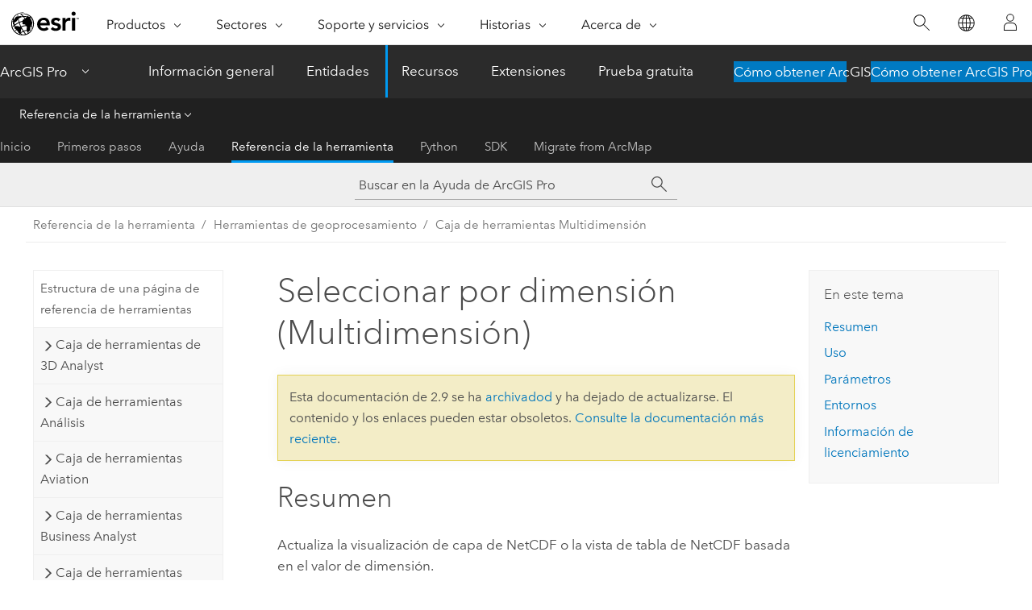

--- FILE ---
content_type: text/html; charset=UTF-8
request_url: https://pro.arcgis.com/es/pro-app/2.9/tool-reference/multidimension/select-by-dimension.htm
body_size: 25279
content:


<!DOCTYPE html>
<!--[if lt IE 7]>  <html class="ie lt-ie9 lt-ie8 lt-ie7 ie6" dir="ltr"> <![endif]-->
<!--[if IE 7]>     <html class="ie lt-ie9 lt-ie8 ie7" dir="ltr"> <![endif]-->
<!--[if IE 8]>     <html class="ie lt-ie9 ie8" dir="ltr"> <![endif]-->
<!--[if IE 9]>     <html class="ie ie9" dir="ltr"> <![endif]-->
<!--[if !IE]><!--> <html dir="ltr" lang="es"> <!--<![endif]-->
<head>
<meta name="Slurp" content="noindex,nofollow">
<meta name="facebot" content="noindex,nofollow">
<meta name="DuckDuckBot" content="noindex,nofollow">
<meta name="Baiduspider" content="noindex,nofollow">
<meta name="Bingbot" content="noindex,nofollow">
<meta name="Googlebot" content="noindex,nofollow">
<meta name="Applebot" content="noindex,nofollow">
<link rel="canonical" href="https://pro.arcgis.com/es/pro-app/latest/tool-reference/multidimension/select-by-dimension.htm">
    <meta charset="utf-8">
    <title>Seleccionar por dimensión (Multidimensión)&mdash;ArcGIS Pro | Documentación</title>
    <meta content="IE=edge,chrome=1" http-equiv="X-UA-Compatible">

    <script>
      var appOverviewURL = "/content/esri-sites/en-us/arcgis/products/arcgis-pro/overview";
    </script>

    <script>
      var docConfig = {
        locale: 'es'
        ,localedir: 'es'
        ,langSelector: ''
        
        ,relativeUrl: false
        

        ,searchformUrl: '/search/'
        ,tertiaryNavIndex: '3'

        
      };
    </script>
	 


    
    <!--[if lt IE 9]>
      <script src="/cdn/js/libs/html5shiv.js" type="text/javascript"></script>
      <script src="/cdn/js/libs/selectivizr-min.js" type="text/javascript"></script>
      <script src="/cdn/js/libs/json2.js" type="text/javascript"></script>
      <script src="/cdn/js/libs/html5shiv-printshiv.js" type="text/javascript" >

    <![endif]-->

     <!--[if lt IE 11]>
    <script>
      $$(document).ready(function(){
        $$(".hideOnIE").hide();
      });
    </script>
    <![endif]-->
	<meta name="viewport" content="width=device-width, user-scalable=no">
	<link href="/assets/img/favicon.ico" rel="shortcut icon" >
	<link href="/assets/css/screen.css" media="screen" rel="stylesheet" type="text/css" />
	<link href="/cdn/calcite/css/documentation.css" media="screen" rel="stylesheet" type="text/css" />
	<link href="/assets/css/print.css" media="print" type="text/css" rel="stylesheet" />

	<!--
	<link href="/assets/css/screen_l10n.css" media="screen" rel="stylesheet" type="text/css" />
	<link href="/assets/css/documentation/base_l10n.css" media="screen" rel="stylesheet" type="text/css" />
	<link href="/assets/css/print_l10n.css" media="print" type="text/css" rel="stylesheet" />
	-->
	<script src="/cdn/js/libs/latest/jquery.latest.min.js" type="text/javascript"></script>
    <script src="/cdn/js/libs/latest/jquery-migrate-latest.min.js" type="text/javascript"></script>
	<script src="/cdn/js/libs/jquery.cookie.js" type="text/javascript"></script>
	<link href="/cdn/css/colorbox.css" media="screen" rel="stylesheet" type="text/css" />
	<link href="/cdn/css/colorbox_l10n.css" media="screen" rel="stylesheet" type="text/css" />
	<script src="/cdn/js/libs/jquery.colorbox-min.js" type="text/javascript"></script>
	<script src="/assets/js/video-init.js" type="text/javascript"></script>
	<script src="/assets/js/sitecfg.js" type="text/javascript"></script>
	
		<script src="/assets/js/signIn.js" type="text/javascript"></script>
	

	<!--- Language Picker -->
	<script src="/assets/js/locale/l10NStrings.js" type="text/javascript"></script>
	
		<script src="/assets/js/locale/langSelector.js" type="text/javascript"></script>
	

	<script src="/assets/js/calcite-web.js" type="text/javascript"></script>



  <!--- search MD -->
    <META name="description" content="Herramienta de geoprocesamiento de ArcGIS que actualiza el netCDF, el mosaico multidimensional o la visualización de la capa del servicio de imágenes o la vista de tabla netCDF en función del valor de la dimensión."><META name="last-modified" content="2021-11-19"><META name="product" content="arcgis-pro"><META name="version" content="pro2.9"><META name="search-collection" content="help"><META name="search-category" content="help-general"><META name="subject" content="GEODATA"><META name="sub_category" content="ArcGIS Pro"><META name="content_type" content="Tool Reference"><META name="subject_label" content="GEODATOS"><META name="sub_category_label" content="ArcGIS Pro"><META name="content_type_label" content="Referencia de herramienta"><META name="content-language" content="es">
    <!--- search MD -->
      
    <!-- Add in Global Nav -->
    <link rel="stylesheet" href="//webapps-cdn.esri.com/CDN/components/global-nav/css/gn.css" />
    <!--<script src="//webapps-cdn.esri.com/CDN/components/global-nav/test_data.js"></script>-->
    <script src="//webapps-cdn.esri.com/CDN/components/global-nav/js/gn.js"></script>
    <!-- End Add in Global Nav -->

</head>

<!--
      pub: GUID-3C1DDD3A-1EBC-4192-8000-D7FCA1F6B21A=32
      tpc: GUID-798CACB0-C2F9-4E26-A83E-6E097E41408C=12
      -->


<!-- variable declaration, if any -->

<body class="claro es pro esrilocalnav">
  <!-- Secondary nav -->
  <script>
     insertCss(_esriAEMHost+"/etc.clientlibs/esri-sites/components/content/local-navigation/clientlibs.css")
     insertElem("div", "local-navigation", '<nav id="second-nav" navtype="existingNavigation" domain="'+_esriAEMHost+'" path="'+appOverviewURL+'"></nav>' )
  </script>

  
<!-- End of drawer -->

  
  <div class="wrapper">
      <!--googleoff: all-->


      <div id="skip-to-content">
        <!--googleoff: all-->
        <div class="search">
        <div class="esri-search-box">
          <div class="search-component">
            <form id="helpSearchForm">
              <input class="esri-search-textfield leader" name="q" placeholder="Buscar en la Ayuda de ArcGIS Pro" autocapitalize="off" autocomplete="off" autocorrect="off" spellcheck="false" aria-label="Buscar en la Ayuda de ArcGIS Pro">
  <input type="hidden" name="collection" value="help" />
  <input type="hidden" name="product" value="arcgis-pro" />
  <input type="hidden" name="version" value="pro2.9" />
  <input type="hidden" name="language" value="es" />
  <button class="esri-search-button-submit" type="submit" aria-label="Buscar"></button>
            </form>
          </div>
        </div>
      </div>
        <!--googleon: all-->
       
        <!-- content goes here -->
        <div class="grid-container ">
          

            
              
  <!--BREADCRUMB-BEG--><div id="bigmac" class="sticky-breadcrumbs trailer-2" data-spy="affix" data-offset-top="180"> </div><!--BREADCRUMB-END-->
  <!--googleoff: all-->
    <div class="column-5 tablet-column-12 trailer-2 ">
      <aside class="js-accordion accordion reference-index" aria-live="polite" role="tablist">
        <div></div>
      </aside>

      <div class="js-sticky scroll-show tablet-hide leader-1 back-to-top" data-top="0" style="top: 0px;">
        <a href="#" class="btn btn-fill btn-clear">Volver al principio</a>
      </div>
    </div>
  <!--googleon: all-->
  
            
            
            
	
		<div class="column-13  pre-1 content-section">
	
		<header class="trailer-1"><h1>Seleccionar por dimensión (Multidimensión)</h1></header>

		 
	<!--googleoff: all-->
	
		
				<aside id="main-toc-small" class="js-accordion accordion tablet-show trailer-1">
			      <div class="accordion-section">
			        <h4 class="accordion-title">En este tema</h4>
			        <div class="accordion-content list-plain">
			          <ol class="list-plain pre-0 trailer-0"><li><a href="#S_GUID-41CBA72D-CF81-4134-A5F3-B67FB000D34B">Resumen</a></li><li><a href="#ESRI_USAGES_954A1D84F83647BDA327E7FD869BDEAF">Uso</a></li><li><a href="#GUID-8794FCBA-22BD-4718-B967-2E40B27AFB52">Parámetros</a></li><li><a href="#GUID-5F4A5416-4920-4B8C-9637-F854D1588B26">Entornos</a></li><li><a href="#L_">Información de licenciamiento</a></li></ol>
			        </div>
			      </div>
			     </aside>
		
    
   <!--googleon: all-->


		<main>
			
	
    	
    


			
<div class="section1 summary padded-anchor" id="S_GUID-41CBA72D-CF81-4134-A5F3-B67FB000D34B" purpose="summary"><h2>Resumen</h2><p id="GUID-41CBA72D-CF81-4134-A5F3-B67FB000D34B">Actualiza la visualización de capa de NetCDF o la vista de tabla de NetCDF basada en el valor de dimensión.</p></div><div class="section1 gptoolusages padded-anchor" id="ESRI_USAGES_954A1D84F83647BDA327E7FD869BDEAF" purpose="gptoolusages"><h2>Uso</h2><ul purpose="gptoolusages"><li purpose="gptoolusage" esri_qref="yes" id="GUID-0E7A63E0-8BA2-41CE-AE5F-FF209BB55A1E"><p id="GUID-1FA4C586-59F8-4C82-BC8D-E24E5A3D80BC">La entrada de esta herramienta puede ser una capa ráster netCDF, una capa de entidades netCDF, una vista de tabla netCDF, una capa de mosaico o un servicio de imágenes. Si la entrada es una capa de mosaico o una capa de servicio de imágenes, debe tener adjunta la información multidimensional.</p><p id="GUID-B4451A12-6095-4170-96B1-FEA234FDA677">Las entradas para esta herramienta se pueden crear utilizando las herramientas <span purpose="gptoolref"><a class="xref xref" href="/es/pro-app/2.9/tool-reference/multidimension/make-netcdf-feature-layer.htm">Crear capa de entidades NetCDF</a></span>, <span purpose="gptoolref"><a class="xref xref" href="/es/pro-app/2.9/tool-reference/multidimension/make-netcdf-raster-layer.htm">Crear capa ráster NetCDF</a></span>, <span purpose="gptoolref"><a class="xref xref" esrisubtype="extrel" hrefpfx="/es/pro-app/2.9/tool-reference" href="/es/pro-app/2.9/tool-reference/data-management/make-mosaic-layer.htm">Crear capa de mosaico</a></span>, <span purpose="gptoolref"><a class="xref xref" esrisubtype="extrel" hrefpfx="/es/pro-app/2.9/tool-reference" href="/es/pro-app/2.9/tool-reference/data-management/make-image-server-layer.htm">Crear capa de servidor de imágenes</a></span> o <span purpose="gptoolref"><a class="xref xref" href="/es/pro-app/2.9/tool-reference/multidimension/make-netcdf-table-view.htm">Crear vista de tabla NetCDF</a></span>.</p></li><li purpose="gptoolusage" esri_qref="yes" id="GUID-F8596565-46C2-4DC5-A154-6F887AC7F3B2"><p id="GUID-434B9DF9-7285-4AFF-8202-4101E8944C56">Si no se especifica una dimensión, su valor se establece en el primer valor. El primer valor se considera el predeterminado.</p></li><li purpose="gptoolusage" id="GUID-38833731-3AA3-4D3B-8A80-85816CB47B1C" esri_qref="no"><p id="GUID-D4A3521F-9CAF-4EC1-9F4B-FA3756D4FC19">En el caso de capas netCDF, las variables de coordenadas auxiliares no se muestran en la lista desplegable de parámetros <span class="uicontrol">Valores de dimensión</span> y no se pueden establecer como valor de este parámetro en un script.</p></li><li purpose="gptoolusage" id="GUID-204A84CA-94B9-4FC2-888A-4EA59965F4A6" esri_qref="no"><p id="GUID-92D00815-7297-46B2-BF45-DC66F605203D">La opción <span class="ph"><span class="uicontrol">por índice</span></span> asigna el valor de entrada a la posición o índice de un valor de dimensión. El índice es basado en 0, es decir, la posición empieza en 0.</p></li><li purpose="gptoolusage" id="GUID-DD121A0F-E23F-4D29-B1F5-72497266DA26" esri_qref="no"><p id="GUID-EB315CE2-851F-4E86-A90B-73E56CEDED79">Esta herramienta actualiza la entrada. En el Generador de modelos, aparece una variable de salida que puede encadenar la entrada actualizada como entrada a otra herramienta en el modelo, pero la herramienta no genera una nueva salida.</p></li></ul></div><div class="section1 gpsyntax padded-anchor modifier-class trailer-2 js-tab-group" id="GUID-8794FCBA-22BD-4718-B967-2E40B27AFB52" purpose="gptoolsyntax"><h2>Parámetros</h2><nav class="tab-nav"><a class="tab-title is-active js-tab gptab" val="dialog">Cuadro de diálogo</a><a class="tab-title js-tab gptab" val="python">Python</a></nav><section class="tab-contents"><article class="tab-section js-tab-section is-active"><p><table class="gptoolparamtbl"><thead><tr><td class="th_p">Etiqueta</td><td class="th_e">Explicación</td><td class="th_d">Tipo de datos</td></tr></thead><tr purpose="gptoolparamdialog" id="GUID-D178099A-6CB9-4C90-A12A-63E84FE08EA8" paramname="in_layer_or_table" expression="in_layer_or_table"><td class="gptoolparamname"><div class="">Capa o tabla de entrada</div></td><td purpose="gptoolparamdesc"><p id="GUID-FDF0A479-64CE-4428-BA46-7703B30B76AB">Capa ráster de netCDF de entrada, capa de entidades de netCDF, vista de tabla de netCDF o capa de mosaico. Si la entrada es una capa de mosaico, esta debe ser multidimensional.</p></td><td purpose="gptoolparamtype">Raster Layer; Feature Layer; Table View; Mosaic Layer</td></tr><tr purpose="gptoolparamdialog" id="GUID-03CA565C-D123-447D-86EC-1A5830DF64DD" paramname="dimension_values" expression="[[dimension, {value}],...]" expressionhint="[[dimension, {value}],...]"><td class="gptoolparamname"><div class="">Valores de dimensión</div><div class="paramhint">(Opcional)</div></td><td purpose="gptoolparamdesc"><p id="GUID-6D93133E-986F-4492-A3A6-302E95C5373C">Conjunto de pares dimension y valor utilizados para especificar un sector de una variable multidimensional.</p>
<ul purpose="ul" id="UL_61784A3AC35D4C7D88A2D434B5158820"><li purpose="li" id="GUID-C002CF7D-A2E8-4FA7-8054-A45FD0371CCA"><span class="uicontrol">Dimensión</span>: Dimensión de netCDF.</li><li purpose="li" id="GUID-2EFB706F-A51C-49D9-9E4C-140498911820"><span class="uicontrol">Valor</span>: un valor de dimensión que especifica una división de una variable multidimensional.</li></ul></td><td purpose="gptoolparamtype">Value Table</td></tr><tr purpose="gptoolparamdialog" id="GUID-7C8851A7-F662-47D2-B672-6A40F551F0D0" paramname="value_selection_method" expression="value_selection_method"><td class="gptoolparamname"><div class="">Método de valor de selección</div><div class="paramhint">(Opcional)</div></td><td purpose="gptoolparamdesc"><p id="GUID-D091E9C8-6A37-471A-85D4-6904BDA4DDD9">Especifica el método de selección del valor de dimensión que se utilizará.</p><div class="enums" purpose="enums"><ul purpose="gptooldialogParamDesc"><li><span>Por valor</span>—<span>El valor de entrada es el valor real de la dimensión.</span></li><li><span>Por índice</span>—<span>El valor de entrada es la posición o índice de un valor de dimensión. El índice tiene base 0, es decir, la posición empieza en 0.</span></li></ul></div></td><td purpose="gptoolparamtype">String</td></tr></table><div class="section3 gpderivedval padded-anchor" id="ESRI_DERIVEDOUTPUTS_64B5BC6AB1DF4118B1E1FCBF189676F4" purpose="gptoolderivedval"><h3>Salida derivada</h3><table class="gptoolderivedvaltbl" id="ESRI_DERIVEDOUTPUTS_64B5BC6AB1DF4118B1E1FCBF189676F4"><thead><tr><td class="th_p">Etiqueta</td><td class="th_e">Explicación</td><td class="th_d">Tipo de datos</td></tr></thead><tr><td>Capa o tabla actualizada</td><td><span purpose="dialog"><p id="GUID-6DF48407-9DF9-4762-96ED-64318C7D1011">La entrada actualizada.</p></span></td><td purpose="gptoolderivedvaltype">Capa ráster; Capa de entidades; Vista de tabla</td></tr></table></div></p></article><article class="tab-section js-tab-section"><p><pre class="gpexpression padded-anchor" purpose="gptoolexpression">arcpy.md.SelectByDimension(in_layer_or_table, {dimension_values}, {value_selection_method})</pre><table class="gptoolparamtbl"><thead><tr><td class="th_p">Nombre</td><td class="th_e">Explicación</td><td class="th_d">Tipo de datos</td></tr></thead><tr purpose="gptoolparam" id="GUID-D178099A-6CB9-4C90-A12A-63E84FE08EA8" paramname="in_layer_or_table" expression="in_layer_or_table"><td class="gptoolparamname"><div class="">in_layer_or_table</div></td><td purpose="gptoolparamdesc"><p id="GUID-FDF0A479-64CE-4428-BA46-7703B30B76AB">Capa ráster de netCDF de entrada, capa de entidades de netCDF, vista de tabla de netCDF o capa de mosaico. Si la entrada es una capa de mosaico, esta debe ser multidimensional.</p></td><td purpose="gptoolparamtype">Raster Layer; Feature Layer; Table View; Mosaic Layer</td></tr><tr purpose="gptoolparam" id="GUID-03CA565C-D123-447D-86EC-1A5830DF64DD" paramname="dimension_values" expression="[[dimension, {value}],...]" expressionhint="[[dimension, {value}],...]"><td class="gptoolparamname"><div class="">dimension_values</div><div class="expressionhint" purpose="expressionhint">[[dimension, {value}],...]</div><div class="paramhint">(Opcional)</div></td><td purpose="gptoolparamdesc"><p id="GUID-6D93133E-986F-4492-A3A6-302E95C5373C">Conjunto de pares dimension y valor utilizados para especificar un sector de una variable multidimensional.</p>
<ul purpose="ul" id="UL_466EAE27DBC64496AF99E6B721562086"><li purpose="li" id="GUID-FEAFA7C1-94CF-448B-A5D8-E6EC8671EAA8"><span class="usertext">dimension</span>: dimensión de netCDF.</li><li purpose="li" id="GUID-AC422161-AAA1-4F98-9BD8-4CDDC360CF4A"><span class="usertext">{value}</span>: un valor de dimensión que especifica una división de una variable multidimensional.</li></ul></td><td purpose="gptoolparamtype">Value Table</td></tr><tr purpose="gptoolparam" id="GUID-7C8851A7-F662-47D2-B672-6A40F551F0D0" paramname="value_selection_method" expression="value_selection_method"><td class="gptoolparamname"><div class="">value_selection_method</div><div class="paramhint">(Opcional)</div></td><td purpose="gptoolparamdesc"><p id="GUID-D091E9C8-6A37-471A-85D4-6904BDA4DDD9">Especifica el método de selección del valor de dimensión que se utilizará.</p><div class="enums" purpose="enums"><ul purpose="enums"><esri_enumhead cid="idLwe"><esri_enumvaluehd cid="htL1Z"></esri_enumvaluehd><esri_enumdeschd cid="1ULghe"></esri_enumdeschd></esri_enumhead><li purpose="enumrow"><span purpose="enumval">BY_VALUE</span>—<span purpose="enumdesc">El valor de entrada es el valor real de la dimensión.</span></li><li purpose="enumrow"><span purpose="enumval">BY_INDEX</span>—<span purpose="enumdesc">El valor de entrada es la posición o índice de un valor de dimensión. El índice tiene base 0, es decir, la posición empieza en 0.</span></li></ul></div>
</td><td purpose="gptoolparamtype">String</td></tr></table><div class="section3 gpderivedval padded-anchor" id="ESRI_DERIVEDOUTPUTS_64B5BC6AB1DF4118B1E1FCBF189676F4" purpose="gptoolderivedval"><h3>Salida derivada</h3><table class="gptoolderivedvaltbl" id="ESRI_DERIVEDOUTPUTS_64B5BC6AB1DF4118B1E1FCBF189676F4"><thead><tr><td class="th_p">Nombre</td><td class="th_e">Explicación</td><td class="th_d">Tipo de datos</td></tr></thead><tr><td>output_layer_or_table</td><td><span purpose="python"><p id="GUID-6DF48407-9DF9-4762-96ED-64318C7D1011">La entrada actualizada.</p></span></td><td purpose="gptoolderivedvaltype">Capa ráster; Capa de entidades; Vista de tabla</td></tr></table></div><div class="section1 padded-anchor" id="C_GUID-1177A6EB-0FA4-4D45-9902-DED428250123" purpose="codesamplesPython"><h3>Muestra de código</h3><section class="codeblock padded-anchor" purpose="codeblock">Ejemplo 1 de SelectByDimension (ventana Python)
<div class="codeblockdesc" purpose="codeblockdesc"><p id="GUID-4F597E2B-FFED-4D95-983F-0987276E825C">Actualiza la capa basada en el valor de dimensión.</p></div><div class="codeblockbody"><pre><code class="python">import arcpy
arcpy.SelectByDimension_md(&quot;rainfall&quot;,[[&quot;lat&quot;, 20]],&quot;BY_VALUE&quot;)</code></pre></div></section><section class="codeblock padded-anchor" purpose="codeblock">Ejemplo 2 de SelectByDimension (script independiente)
<div class="codeblockdesc" purpose="codeblockdesc"><p id="GUID-545005AB-6200-46F1-8809-F89184BFF204">Actualiza la capa basada en el valor de dimensión.</p></div><div class="codeblockbody"><pre><code class="python"># Name: SelectBydimension_Ex_02.py
# Description: Updates the netCDF layer display based on the dimension value.
# Requirements: none

# Import system modules
import arcpy

# Set local variables
inNetCDFLayer = &quot;rainfall&quot; 
valueSelect01 = [&quot;lat&quot;, 20]
valueSelect02 = [&quot;lon&quot;, 45]  
dimensionValues = [valueSelect01, valueSelect02]
valueSelectionMethod = &quot;&quot;

# Execute SelectByDimension
arcpy.SelectByDimension_md(inNetCDFLayer, dimensionValues, valueSelectionMethod)</code></pre></div></section></div></p></article></section></div>
<div class="section1 gpenvs padded-anchor" id="GUID-5F4A5416-4920-4B8C-9637-F854D1588B26" purpose="gptoolenvs"><h2>Entornos</h2><div>Esta herramienta no utiliza ningún entorno de geoprocesamiento.</div></div><a name="sect_gplicense"></a><div class="section1 gplicense padded-anchor" id="L_" purpose="gplicense"><h2>Información de licenciamiento</h2><ul><li>Basic: Sí</li><li>Standard: Sí</li><li>Advanced: Sí</li></ul></div><section class="section2 leader-1" purpose="relatedtopics"><h4 class="trailer-0">Temas relacionados</h4><ul class="pre-0 trailer-2"><li><a class="xref relatedtopic" href="/es/pro-app/2.9/tool-reference/multidimension/an-overview-of-the-multidimension-toolbox.htm">Información general sobre la Caja de herramientas multidimensión</a></li><li><a class="xref relatedtopic" esrisubtype="extrel" hrefpfx="/es/pro-app/2.9/help/analysis/geoprocessing" href="/es/pro-app/2.9/help/analysis/geoprocessing/basics/find-geoprocessing-tools.htm">Buscar una herramienta de geoprocesamiento</a></li><li><a class="xref relatedtopic" href="/es/pro-app/2.9/tool-reference/multidimension/make-netcdf-raster-layer.htm">Crear capa ráster NetCDF</a></li><li><a class="xref relatedtopic" href="/es/pro-app/2.9/tool-reference/multidimension/make-netcdf-feature-layer.htm">Crear una capa de entidades NetCDF</a></li><li><a class="xref relatedtopic" href="/es/pro-app/2.9/tool-reference/multidimension/make-netcdf-table-view.htm">Crear una vista de tabla NetCDF</a></li></ul></section>
			
				<hr>
				<!--googleoff: all-->
				
	
        
		    <p class="feedback right">
		        <a id="afb" class="icon-ui-contact" href="/feedback/" data-langlabel="feedback-on-this-topic" >¿Algún comentario sobre este tema?</a>
		    </p>
        
	

				<!--googleon: all-->
			
		</main>
	</div>
	
	<!--googleoff: all-->
	
		
			<div id="main-toc-large" class="column-5">
			    <div class="panel font-size--2 tablet-hide trailer-1">
			      <h5 class="trailer-half">En este tema</h5>
			      <ol class="list-plain pre-0 trailer-0"><li><a href="#S_GUID-41CBA72D-CF81-4134-A5F3-B67FB000D34B">Resumen</a></li><li><a href="#ESRI_USAGES_954A1D84F83647BDA327E7FD869BDEAF">Uso</a></li><li><a href="#GUID-8794FCBA-22BD-4718-B967-2E40B27AFB52">Parámetros</a></li><li><a href="#GUID-5F4A5416-4920-4B8C-9637-F854D1588B26">Entornos</a></li><li><a href="#L_">Información de licenciamiento</a></li></ol>
			    </div>
			    
			    
	  		</div>
		
    
   <!--googleon: all-->




          
        </div>
        <!-- ENDPAGECONTENT -->

      </div>

    </div>  <!-- End of wrapper -->

    <div id="globalfooter"></div>

  <!--googleoff: all-->

  
	<script src="/assets/js/init.js" type="text/javascript"></script>
	<!--<script src="/assets/js/drop-down.js" type="text/javascript"></script>-->
	<script src="/assets/js/search/searchform.js" type="text/javascript"></script>
	<script src="/cdn/js/link-modifier.js" type="text/javascript"></script>
	<script src="/cdn/js/sitewide.js" type="text/javascript"></script>
	<script src="/cdn/js/libs/highlight.pack.js" type="text/javascript"></script>
	<script>hljs.initHighlightingOnLoad();</script>


  
    

  <script src="/cdn/js/affix.js" type="text/javascript"></script>
  <script type="text/javascript">
    $(function () {
          var appendFlg = true;

          $("#bigmac")
          .on("affixed.bs.affix", function (evt) {
            if (appendFlg) {
              $("<a class='crumb' href='#'>Seleccionar por dimensión (Multidimensión)</a>").insertAfter ($("#bigmac nav a").last());
              appendFlg = false;
            }
          })
          .on ("affix-top.bs.affix", function(evt) {
            if (!appendFlg) {
              $("#bigmac nav a").last().remove();
            }
            appendFlg = true;
          })
    })
  </script>
  
        <script type="text/javascript">
          window.doctoc = {
            pubID: "1498",
            tpcID: "3",
            
            hideToc : false
          }
        </script>

        <script type="text/javascript" src="/es/pro-app/2.9/tool-reference/main/1518.js" ></script>
        <script type="text/javascript" src="/es/pro-app/2.9/tool-reference/multidimension/1498.js" ></script>
        <script type="text/javascript" src="/cdn/calcite/js/protoc.js" ></script>

        

  <noscript>
        <p>
            <a href="flisting.htm">flist</a>
        </p>
    </noscript>
    
	<script src="//mtags.arcgis.com/tags-min.js"></script>

  
  
    
    
    <script>
      document.write("<script src='" + _esriAEMHost+"/etc.clientlibs/esri-sites/clientlibs/localNav.js'><\/script>");
    </script>

  </body>
</html>

--- FILE ---
content_type: text/html; charset=UTF-8
request_url: https://pro.arcgis.com/es/pro-app/latest/tool-reference/multidimension/select-by-dimension.htm
body_size: 25136
content:


<!DOCTYPE html>
<!--[if lt IE 7]>  <html class="ie lt-ie9 lt-ie8 lt-ie7 ie6" dir="ltr"> <![endif]-->
<!--[if IE 7]>     <html class="ie lt-ie9 lt-ie8 ie7" dir="ltr"> <![endif]-->
<!--[if IE 8]>     <html class="ie lt-ie9 ie8" dir="ltr"> <![endif]-->
<!--[if IE 9]>     <html class="ie ie9" dir="ltr"> <![endif]-->
<!--[if !IE]><!--> <html dir="ltr" lang="es"> <!--<![endif]-->
<head>
    <meta charset="utf-8">
    <title>Seleccionar por dimensión (Multidimensión)&mdash;ArcGIS Pro | Documentación</title>
    <meta content="IE=edge,chrome=1" http-equiv="X-UA-Compatible">

    <script>
      var appOverviewURL = "/content/esri-sites/en-us/arcgis/products/arcgis-pro/overview";
    </script>

    <script>
      var docConfig = {
        locale: 'es'
        ,localedir: 'es'
        ,langSelector: ''
        
        ,relativeUrl: false
        

        ,searchformUrl: '/search/'
        ,tertiaryNavIndex: '3'

        
      };
    </script>
	 


    
    <!--[if lt IE 9]>
      <script src="/cdn/js/libs/html5shiv.js" type="text/javascript"></script>
      <script src="/cdn/js/libs/selectivizr-min.js" type="text/javascript"></script>
      <script src="/cdn/js/libs/json2.js" type="text/javascript"></script>
      <script src="/cdn/js/libs/html5shiv-printshiv.js" type="text/javascript" >

    <![endif]-->

     <!--[if lt IE 11]>
    <script>
      $$(document).ready(function(){
        $$(".hideOnIE").hide();
      });
    </script>
    <![endif]-->
	<meta name="viewport" content="width=device-width, user-scalable=no">
	<link href="/assets/img/favicon.ico" rel="shortcut icon" >
	<link href="/assets/css/screen.css" media="screen" rel="stylesheet" type="text/css" />
	<link href="/cdn/calcite/css/documentation.css" media="screen" rel="stylesheet" type="text/css" />
	<link href="/assets/css/print.css" media="print" type="text/css" rel="stylesheet" />

	<!--
	<link href="/assets/css/screen_l10n.css" media="screen" rel="stylesheet" type="text/css" />
	<link href="/assets/css/documentation/base_l10n.css" media="screen" rel="stylesheet" type="text/css" />
	<link href="/assets/css/print_l10n.css" media="print" type="text/css" rel="stylesheet" />
	-->
	<script src="/cdn/js/libs/latest/jquery.latest.min.js" type="text/javascript"></script>
    <script src="/cdn/js/libs/latest/jquery-migrate-latest.min.js" type="text/javascript"></script>
	<script src="/cdn/js/libs/jquery.cookie.js" type="text/javascript"></script>
	<link href="/cdn/css/colorbox.css" media="screen" rel="stylesheet" type="text/css" />
	<link href="/cdn/css/colorbox_l10n.css" media="screen" rel="stylesheet" type="text/css" />
	<script src="/cdn/js/libs/jquery.colorbox-min.js" type="text/javascript"></script>
	<script src="/assets/js/video-init.js" type="text/javascript"></script>
	<script src="/assets/js/sitecfg.js" type="text/javascript"></script>
	
		<script src="/assets/js/signIn.js" type="text/javascript"></script>
	
	

	<!--- Language Picker -->
	<script src="/assets/js/locale/l10NStrings.js" type="text/javascript"></script>
	
		<script src="/assets/js/locale/langSelector.js" type="text/javascript"></script>
	

	<script src="/assets/js/calcite-web.js" type="text/javascript"></script>



  <!--- search MD -->
    <META name="description" content="Herramienta de geoprocesamiento de ArcGIS que actualiza el netCDF, el mosaico multidimensional o la visualización de la capa del servicio de imágenes o la vista de tabla netCDF en función del valor de la dimensión."><META name="last-modified" content="2025-11-19"><META name="product" content="arcgis-pro"><META name="version" content="pro3.6"><META name="search-collection" content="help"><META name="search-category" content="help-general"><META name="subject" content="GEODATA"><META name="sub_category" content="ArcGIS Pro"><META name="content_type" content="Tool Reference"><META name="subject_label" content="GEODATOS"><META name="sub_category_label" content="ArcGIS Pro"><META name="content_type_label" content="Referencia de herramienta"><META name="content-language" content="es">
    <!--- search MD -->
      
    <!-- Add in Global Nav -->
    <link rel="stylesheet" href="//webapps-cdn.esri.com/CDN/components/global-nav/css/gn.css" />
    <!--<script src="//webapps-cdn.esri.com/CDN/components/global-nav/test_data.js"></script>-->
    <script src="//webapps-cdn.esri.com/CDN/components/global-nav/js/gn.js"></script>
    <!-- End Add in Global Nav -->

</head>

<!--
      pub: GUID-3C1DDD3A-1EBC-4192-8000-D7FCA1F6B21A=46
      tpc: GUID-798CACB0-C2F9-4E26-A83E-6E097E41408C=12
      help-ids: []
      -->


<!-- variable declaration, if any -->

<body class="claro es pro esrilocalnav">
  <!-- Secondary nav -->
  <script>
     insertCss(_esriAEMHost+"/etc.clientlibs/esri-sites/components/content/local-navigation/clientlibs.css")
     insertElem("div", "local-navigation", '<nav id="second-nav" navtype="existingNavigation" domain="'+_esriAEMHost+'" path="'+appOverviewURL+'"></nav>' )
  </script>

  
<!-- End of drawer -->

  
  <div class="wrapper">
      <!--googleoff: all-->


      <div id="skip-to-content">
        <!--googleoff: all-->
        <div class="search">
        <div class="esri-search-box">
          <div class="search-component">
            <form id="helpSearchForm">
              <input class="esri-search-textfield leader" name="q" placeholder="Buscar en la Ayuda de ArcGIS Pro" autocapitalize="off" autocomplete="off" autocorrect="off" spellcheck="false" aria-label="Buscar en la Ayuda de ArcGIS Pro">
  <input type="hidden" name="collection" value="help" />
  <input type="hidden" name="product" value="arcgis-pro" />
  <input type="hidden" name="version" value="pro3.6" />
  <input type="hidden" name="language" value="es" />
  <button class="esri-search-button-submit" type="submit" aria-label="Buscar"></button>
            </form>
          </div>
        </div>
      </div>
        <!--googleon: all-->
       
        <!-- content goes here -->
        <div class="grid-container ">
          

            
              
  <!--BREADCRUMB-BEG--><div id="bigmac" class="sticky-breadcrumbs trailer-2" data-spy="affix" data-offset-top="180"> </div><!--BREADCRUMB-END-->
  <!--googleoff: all-->
    <div class="column-5 tablet-column-12 trailer-2 ">
      <aside class="js-accordion accordion reference-index" aria-live="polite" role="tablist">
        <div></div>
      </aside>

      <div class="js-sticky scroll-show tablet-hide leader-1 back-to-top" data-top="0" style="top: 0px;">
        <a href="#" class="btn btn-fill btn-clear">Volver al principio</a>
      </div>
    </div>
  <!--googleon: all-->
  
            
            
            
	
		<div class="column-13  pre-1 content-section">
	
		<header class="trailer-1"><h1>Seleccionar por dimensión (Multidimensión)</h1></header>

		 
	<!--googleoff: all-->
	
		
				<aside id="main-toc-small" class="js-accordion accordion tablet-show trailer-1">
			      <div class="accordion-section">
			        <h4 class="accordion-title">En este tema</h4>
			        <div class="accordion-content list-plain">
			          <ol class="list-plain pre-0 trailer-0"><li><a href="#S_GUID-41CBA72D-CF81-4134-A5F3-B67FB000D34B">Resumen</a></li><li><a href="#ESRI_USAGES_954A1D84F83647BDA327E7FD869BDEAF">Uso</a></li><li><a href="#GUID-8794FCBA-22BD-4718-B967-2E40B27AFB52">Parámetros</a></li><li><a href="#GUID-5F4A5416-4920-4B8C-9637-F854D1588B26">Entornos</a></li><li><a href="#L_">Información de licenciamiento</a></li></ol>
			        </div>
			      </div>
			     </aside>
		
    
   <!--googleon: all-->


		<main>
			
	
    	
    


			
<div class="section1 summary padded-anchor" id="S_GUID-41CBA72D-CF81-4134-A5F3-B67FB000D34B" purpose="summary"><h2>Resumen</h2><p id="GUID-41CBA72D-CF81-4134-A5F3-B67FB000D34B" conrefsub="GUID-80313EA9-0D9C-45BA-A7B7-5CCFF6845398/GUID-A92C6623-19A0-4310-8CBB-C047FD2D875E">Actualiza la visualización de capa de NetCDF o la vista de tabla de NetCDF basada en el valor de dimensión.</p></div><div class="section1 gptoolusages padded-anchor" id="ESRI_USAGES_954A1D84F83647BDA327E7FD869BDEAF" purpose="gptoolusages"><h2>Uso</h2><ul purpose="gptoolusages"><li purpose="gptoolusage" esri_qref="yes" id="GUID-0E7A63E0-8BA2-41CE-AE5F-FF209BB55A1E"><p id="GUID-1FA4C586-59F8-4C82-BC8D-E24E5A3D80BC">La entrada de esta herramienta puede ser una capa ráster netCDF, una capa de entidades netCDF, una vista de tabla netCDF, una capa de mosaico o un servicio de imágenes. Si la entrada es una capa de mosaico o una capa de servicio de imágenes, debe tener adjunta la información multidimensional.</p><p id="GUID-B4451A12-6095-4170-96B1-FEA234FDA677">Las entradas para esta herramienta se pueden crear utilizando las herramientas <span purpose="gptoolref"><a class="xref xref" href="/es/pro-app/3.6/tool-reference/multidimension/make-netcdf-feature-layer.htm">Crear capa de entidades NetCDF</a></span>, <span purpose="gptoolref"><a class="xref xref" href="/es/pro-app/3.6/tool-reference/multidimension/make-netcdf-raster-layer.htm">Crear capa ráster NetCDF</a></span>, <span purpose="gptoolref"><a class="xref xref" esrisubtype="extrel" hrefpfx="/es/pro-app/3.6/tool-reference" href="/es/pro-app/3.6/tool-reference/data-management/make-mosaic-layer.htm">Crear capa de mosaico</a></span>, <span purpose="gptoolref"><a class="xref xref" esrisubtype="extrel" hrefpfx="/es/pro-app/3.6/tool-reference" href="/es/pro-app/3.6/tool-reference/data-management/make-image-server-layer.htm">Crear capa de servidor de imágenes</a></span> o <span purpose="gptoolref"><a class="xref xref" href="/es/pro-app/3.6/tool-reference/multidimension/make-netcdf-table-view.htm">Crear vista de tabla NetCDF</a></span>.</p></li><li purpose="gptoolusage" esri_qref="yes" id="GUID-F8596565-46C2-4DC5-A154-6F887AC7F3B2"><p id="GUID-434B9DF9-7285-4AFF-8202-4101E8944C56">Si no se especifica una dimensión, su valor se establece en el primer valor. El primer valor se considera el predeterminado.</p></li><li purpose="gptoolusage" id="GUID-38833731-3AA3-4D3B-8A80-85816CB47B1C" esri_qref="no"><p id="GUID-D4A3521F-9CAF-4EC1-9F4B-FA3756D4FC19">En el caso de capas netCDF, las variables de coordenadas auxiliares no se muestran en la lista desplegable de parámetros <span class="uicontrol">Valores de dimensión</span> y no se pueden establecer como valor de este parámetro en un script.</p></li><li purpose="gptoolusage" id="GUID-204A84CA-94B9-4FC2-888A-4EA59965F4A6" esri_qref="no"><p id="GUID-92D00815-7297-46B2-BF45-DC66F605203D">La opción <span class="ph"><span class="uicontrol">por índice</span></span> asigna el valor de entrada a la posición o índice de un valor de dimensión. El índice es basado en 0, es decir, la posición empieza en 0.</p></li><li purpose="gptoolusage" id="GUID-DD121A0F-E23F-4D29-B1F5-72497266DA26" esri_qref="no"><p id="GUID-EB315CE2-851F-4E86-A90B-73E56CEDED79">Esta herramienta actualiza la entrada. En el Generador de modelos, aparece una variable de salida que puede encadenar la entrada actualizada como entrada a otra herramienta en el modelo, pero la herramienta no genera una nueva salida.</p></li></ul></div><div class="section1 gpsyntax padded-anchor modifier-class trailer-2 js-tab-group" id="GUID-8794FCBA-22BD-4718-B967-2E40B27AFB52" purpose="gptoolsyntax"><h2>Parámetros</h2><nav class="tab-nav"><a class="tab-title is-active js-tab gptab" val="dialog">Cuadro de diálogo</a><a class="tab-title js-tab gptab" val="python">Python</a></nav><section class="tab-contents"><article class="tab-section js-tab-section is-active"><p><table class="gptoolparamtbl"><thead><tr><td class="th_p">Etiqueta</td><td class="th_e">Explicación</td><td class="th_d">Tipo de datos</td></tr></thead><tr purpose="gptoolparamdialog" id="GUID-D178099A-6CB9-4C90-A12A-63E84FE08EA8" paramname="in_layer_or_table" expression="in_layer_or_table"><td class="gptoolparamname"><div class="">Capa o tabla de entrada</div></td><td purpose="gptoolparamdesc"><p id="GUID-FDF0A479-64CE-4428-BA46-7703B30B76AB">Capa ráster de netCDF de entrada, capa de entidades de netCDF, vista de tabla de netCDF o capa de mosaico. Si la entrada es una capa de mosaico, esta debe ser multidimensional.</p></td><td purpose="gptoolparamtype">Raster Layer; Feature Layer; Table View; Mosaic Layer</td></tr><tr purpose="gptoolparamdialog" id="GUID-03CA565C-D123-447D-86EC-1A5830DF64DD" paramname="dimension_values" expression="[[dimension, {value}],...]" expressionhint="[[dimension, {value}],...]"><td class="gptoolparamname"><div class="">Valores de dimensión</div><div class="paramhint">(Opcional)</div></td><td purpose="gptoolparamdesc"><p id="GUID-6D93133E-986F-4492-A3A6-302E95C5373C" conrefsub="GUID-80313EA9-0D9C-45BA-A7B7-5CCFF6845398/GUID-9F3057F4-43EB-4818-880F-09846AC6E910">Conjunto de pares dimension y valor utilizados para especificar un sector de una variable multidimensional.</p>
<ul purpose="ul" id="UL_61784A3AC35D4C7D88A2D434B5158820"><li purpose="li" id="GUID-C002CF7D-A2E8-4FA7-8054-A45FD0371CCA" conrefsub="GUID-80313EA9-0D9C-45BA-A7B7-5CCFF6845398/LI_008A28CF4388427E9249519F6EE03D0F"><span class="uicontrol">Dimensión</span>: Dimensión de netCDF.</li><li purpose="li" id="GUID-2EFB706F-A51C-49D9-9E4C-140498911820" conrefsub="GUID-80313EA9-0D9C-45BA-A7B7-5CCFF6845398/LI_41603C8358014ED79B4509123C0CA2E9"><span class="uicontrol">Valor</span>: un valor de dimensión que especifica una división de una variable multidimensional.</li></ul></td><td purpose="gptoolparamtype">Value Table</td></tr><tr purpose="gptoolparamdialog" id="GUID-7C8851A7-F662-47D2-B672-6A40F551F0D0" paramname="value_selection_method" expression="value_selection_method"><td class="gptoolparamname"><div class="">Método de valor de selección</div><div class="paramhint">(Opcional)</div></td><td purpose="gptoolparamdesc"><p id="GUID-D091E9C8-6A37-471A-85D4-6904BDA4DDD9">Especifica el método de selección del valor de dimensión que se utilizará.</p><div class="enums" purpose="enums"><ul purpose="gptooldialogParamDesc"><li><span>Por valor</span>—<span>El valor de entrada se correlacionará con el valor de la dimensión.</span><div></div></li><li><span>Por índice</span>—<span>El valor de entrada se correlacionará con la posición o índice de un valor de dimensión. El índice tiene base 0, es decir, la posición empieza en 0.</span><div></div></li></ul></div></td><td purpose="gptoolparamtype">String</td></tr></table><div class="section3 gpderivedval padded-anchor" id="ESRI_DERIVEDOUTPUTS_64B5BC6AB1DF4118B1E1FCBF189676F4" purpose="gptoolderivedval"><h3>Salida derivada</h3><table class="gptoolderivedvaltbl" id="ESRI_DERIVEDOUTPUTS_64B5BC6AB1DF4118B1E1FCBF189676F4"><thead><tr><td class="th_p">Etiqueta</td><td class="th_e">Explicación</td><td class="th_d">Tipo de datos</td></tr></thead><tr><td>Capa o tabla actualizada</td><td><span purpose="dialog"><p id="GUID-6DF48407-9DF9-4762-96ED-64318C7D1011">La entrada actualizada.</p></span></td><td purpose="gptoolderivedvaltype">Capa ráster; Capa de entidades; Vista de tabla</td></tr></table></div></p></article><article class="tab-section js-tab-section"><p><pre class="gpexpression padded-anchor" purpose="gptoolexpression">arcpy.md.SelectByDimension(in_layer_or_table, {dimension_values}, {value_selection_method})</pre><table class="gptoolparamtbl"><thead><tr><td class="th_p">Nombre</td><td class="th_e">Explicación</td><td class="th_d">Tipo de datos</td></tr></thead><tr purpose="gptoolparam" id="GUID-D178099A-6CB9-4C90-A12A-63E84FE08EA8" paramname="in_layer_or_table" expression="in_layer_or_table"><td class="gptoolparamname"><div class="">in_layer_or_table</div></td><td purpose="gptoolparamdesc"><p id="GUID-FDF0A479-64CE-4428-BA46-7703B30B76AB">Capa ráster de netCDF de entrada, capa de entidades de netCDF, vista de tabla de netCDF o capa de mosaico. Si la entrada es una capa de mosaico, esta debe ser multidimensional.</p></td><td purpose="gptoolparamtype">Raster Layer; Feature Layer; Table View; Mosaic Layer</td></tr><tr purpose="gptoolparam" id="GUID-03CA565C-D123-447D-86EC-1A5830DF64DD" paramname="dimension_values" expression="[[dimension, {value}],...]" expressionhint="[[dimension, {value}],...]"><td class="gptoolparamname"><div class="">dimension_values</div><div class="expressionhint" purpose="expressionhint">[[dimension, {value}],...]</div><div class="paramhint">(Opcional)</div></td><td purpose="gptoolparamdesc"><p id="GUID-6D93133E-986F-4492-A3A6-302E95C5373C" conrefsub="GUID-80313EA9-0D9C-45BA-A7B7-5CCFF6845398/GUID-9F3057F4-43EB-4818-880F-09846AC6E910">Conjunto de pares dimension y valor utilizados para especificar un sector de una variable multidimensional.</p>
<ul purpose="ul" id="UL_466EAE27DBC64496AF99E6B721562086"><li purpose="li" id="GUID-FEAFA7C1-94CF-448B-A5D8-E6EC8671EAA8" conrefsub="GUID-80313EA9-0D9C-45BA-A7B7-5CCFF6845398/GUID-0BC15C97-1687-485B-91A5-84B2CE503A77"><span class="usertext" purpose="codeph">dimension</span>: dimensión de netCDF.</li><li purpose="li" id="GUID-AC422161-AAA1-4F98-9BD8-4CDDC360CF4A" conrefsub="GUID-80313EA9-0D9C-45BA-A7B7-5CCFF6845398/GUID-A197407E-ECE2-4B84-B196-5245482F6CAA"><span class="usertext" purpose="codeph">{value}</span>: un valor de dimensión que especifica una división de una variable multidimensional.</li></ul></td><td purpose="gptoolparamtype">Value Table</td></tr><tr purpose="gptoolparam" id="GUID-7C8851A7-F662-47D2-B672-6A40F551F0D0" paramname="value_selection_method" expression="value_selection_method"><td class="gptoolparamname"><div class="">value_selection_method</div><div class="paramhint">(Opcional)</div></td><td purpose="gptoolparamdesc"><p id="GUID-D091E9C8-6A37-471A-85D4-6904BDA4DDD9">Especifica el método de selección del valor de dimensión que se utilizará.</p><div class="enums" purpose="enums"><ul purpose="enums"><li purpose="enumrow"><span purpose="enumval">BY_VALUE</span>—<span purpose="enumdesc">El valor de entrada se correlacionará con el valor de la dimensión.</span><div></div></li><li purpose="enumrow"><span purpose="enumval">BY_INDEX</span>—<span purpose="enumdesc">El valor de entrada se correlacionará con la posición o índice de un valor de dimensión. El índice tiene base 0, es decir, la posición empieza en 0.</span><div></div></li></ul></div>
</td><td purpose="gptoolparamtype">String</td></tr></table><div class="section3 gpderivedval padded-anchor" id="ESRI_DERIVEDOUTPUTS_64B5BC6AB1DF4118B1E1FCBF189676F4" purpose="gptoolderivedval"><h3>Salida derivada</h3><table class="gptoolderivedvaltbl" id="ESRI_DERIVEDOUTPUTS_64B5BC6AB1DF4118B1E1FCBF189676F4"><thead><tr><td class="th_p">Nombre</td><td class="th_e">Explicación</td><td class="th_d">Tipo de datos</td></tr></thead><tr><td>output_layer_or_table</td><td><span purpose="python"><p id="GUID-6DF48407-9DF9-4762-96ED-64318C7D1011">La entrada actualizada.</p></span></td><td purpose="gptoolderivedvaltype">Capa ráster; Capa de entidades; Vista de tabla</td></tr></table></div><div class="section1 padded-anchor" id="C_GUID-1177A6EB-0FA4-4D45-9902-DED428250123" purpose="codesamplesPython"><h3>Muestra de código</h3><section class="codeblock padded-anchor" purpose="codeblock">Ejemplo 1 de SelectByDimension (ventana Python)
<div class="codeblockdesc" purpose="codeblockdesc"><p id="GUID-4F597E2B-FFED-4D95-983F-0987276E825C">Actualiza la capa basada en el valor de dimensión.</p></div><div class="codeblockbody"><pre><code class="python">import arcpy
arcpy.SelectByDimension_md(&quot;rainfall&quot;,[[&quot;lat&quot;, 20]],&quot;BY_VALUE&quot;)</code></pre></div></section><section class="codeblock padded-anchor" purpose="codeblock">Ejemplo 2 de SelectByDimension (script independiente)
<div class="codeblockdesc" purpose="codeblockdesc"><p id="GUID-545005AB-6200-46F1-8809-F89184BFF204">Actualiza la capa basada en el valor de dimensión.</p></div><div class="codeblockbody"><pre><code class="python"># Name: SelectBydimension_Ex_02.py
# Description: Updates the netCDF layer display based on the dimension value.
# Requirements: none

# Import system modules
import arcpy

# Set local variables
inNetCDFLayer = &quot;rainfall&quot; 
valueSelect01 = [&quot;lat&quot;, 20]
valueSelect02 = [&quot;lon&quot;, 45]  
dimensionValues = [valueSelect01, valueSelect02]
valueSelectionMethod = &quot;&quot;

# Execute SelectByDimension
arcpy.SelectByDimension_md(inNetCDFLayer, dimensionValues, valueSelectionMethod)</code></pre></div></section></div></p></article></section></div>
<div class="section1 gpenvs padded-anchor" id="GUID-5F4A5416-4920-4B8C-9637-F854D1588B26" purpose="gptoolenvs"><h2>Entornos</h2><div>Esta herramienta no utiliza ningún entorno de geoprocesamiento.</div></div><a name="sect_gplicense"></a><div class="section1 gplicense padded-anchor" id="L_" purpose="gplicense"><h2>Información de licenciamiento</h2><ul><li>Basic: Sí</li><li>Standard: Sí</li><li>Advanced: Sí</li></ul></div><section class="section2 leader-1" purpose="relatedtopics"><h4 class="trailer-0">Temas relacionados</h4><ul class="pre-0 trailer-2"><li><a class="xref relatedtopic" href="/es/pro-app/3.6/tool-reference/multidimension/an-overview-of-the-multidimension-toolbox.htm">Información general sobre la Caja de herramientas multidimensión</a></li><li><a class="xref relatedtopic" esrisubtype="extrel" hrefpfx="/es/pro-app/3.6/help/analysis/geoprocessing" href="/es/pro-app/3.6/help/analysis/geoprocessing/basics/find-geoprocessing-tools.htm">Buscar una herramienta de geoprocesamiento</a></li><li><a class="xref relatedtopic" href="/es/pro-app/3.6/tool-reference/multidimension/make-netcdf-raster-layer.htm">Crear capa ráster NetCDF</a></li><li><a class="xref relatedtopic" href="/es/pro-app/3.6/tool-reference/multidimension/make-netcdf-feature-layer.htm">Crear una capa de entidades NetCDF</a></li><li><a class="xref relatedtopic" href="/es/pro-app/3.6/tool-reference/multidimension/make-netcdf-table-view.htm">Crear una vista de tabla NetCDF</a></li></ul></section>
			
				<hr>
				<!--googleoff: all-->
				
	
        
		    <p class="feedback right">
		        <a id="afb" class="icon-ui-contact" href="/feedback/" data-langlabel="feedback-on-this-topic" >¿Algún comentario sobre este tema?</a>
		    </p>
        
	

				<!--googleon: all-->
			
		</main>
	</div>
	
	<!--googleoff: all-->
	
		
			<div id="main-toc-large" class="column-5">
			    <div class="panel font-size--2 tablet-hide trailer-1">
			      <h5 class="trailer-half">En este tema</h5>
			      <ol class="list-plain pre-0 trailer-0"><li><a href="#S_GUID-41CBA72D-CF81-4134-A5F3-B67FB000D34B">Resumen</a></li><li><a href="#ESRI_USAGES_954A1D84F83647BDA327E7FD869BDEAF">Uso</a></li><li><a href="#GUID-8794FCBA-22BD-4718-B967-2E40B27AFB52">Parámetros</a></li><li><a href="#GUID-5F4A5416-4920-4B8C-9637-F854D1588B26">Entornos</a></li><li><a href="#L_">Información de licenciamiento</a></li></ol>
			    </div>
			    
			    
	  		</div>
		
    
   <!--googleon: all-->




          
        </div>
        <!-- ENDPAGECONTENT -->

      </div>

    </div>  <!-- End of wrapper -->

    <div id="globalfooter"></div>

  <!--googleoff: all-->

  
	<script src="/assets/js/init.js" type="text/javascript"></script>
	<!--<script src="/assets/js/drop-down.js" type="text/javascript"></script>-->
	<script src="/assets/js/search/searchform.js" type="text/javascript"></script>
	<script src="/cdn/js/link-modifier.js" type="text/javascript"></script>
	<script src="/cdn/js/sitewide.js" type="text/javascript"></script>
	<script src="/cdn/js/libs/highlight.pack.js" type="text/javascript"></script>
	<script>hljs.initHighlightingOnLoad();</script>


  
    

  <script src="/cdn/js/affix.js" type="text/javascript"></script>
  <script type="text/javascript">
    $(function () {
          var appendFlg = true;

          $("#bigmac")
          .on("affixed.bs.affix", function (evt) {
            if (appendFlg) {
              $("<a class='crumb' href='#'>Seleccionar por dimensión (Multidimensión)</a>").insertAfter ($("#bigmac nav a").last());
              appendFlg = false;
            }
          })
          .on ("affix-top.bs.affix", function(evt) {
            if (!appendFlg) {
              $("#bigmac nav a").last().remove();
            }
            appendFlg = true;
          })
    })
  </script>
  
        <script type="text/javascript">
          window.doctoc = {
            pubID: "1498",
            tpcID: "3",
            
            hideToc : false
          }
        </script>

        <script type="text/javascript" src="/es/pro-app/3.6/tool-reference/main/1518.js" ></script>
        <script type="text/javascript" src="/es/pro-app/3.6/tool-reference/multidimension/1498.js" ></script>
        <script type="text/javascript" src="/cdn/calcite/js/protoc.js" ></script>

        

  <noscript>
        <p>
            <a href="flisting.htm">flist</a>
        </p>
    </noscript>
    
	<script src="//mtags.arcgis.com/tags-min.js"></script>

  
  
    
    
    <script>
      document.write("<script src='" + _esriAEMHost+"/etc.clientlibs/esri-sites/clientlibs/localNav.js'><\/script>");
    </script>

  </body>
</html>

--- FILE ---
content_type: application/javascript
request_url: https://pro.arcgis.com/es/pro-app/2.9/tool-reference/introduction-anatomy/1902.js?_=1769505457761
body_size: 482
content:
;(function (){
          treedata = (window.treedata || {});
          treedata.data["root_1902"]  = {  
              "parent" : "",
              "children" : ["1902_2"]
            },
treedata.data["1902_2"]  = {
            "parent" : "root_1902",
            "label" : "Estructura de una página de referencia de herramientas",
            "url" : "/es/pro-app/2.9/tool-reference/introduction-anatomy/anatomy-of-a-tool-reference-page.htm"
            
          }
        })()

--- FILE ---
content_type: application/javascript
request_url: https://pro.arcgis.com/es/pro-app/2.9/tool-reference/multidimension/1498.js
body_size: 5133
content:
;(function (){
          treedata = (window.treedata || {});
          treedata.data["root_1498"]  = {  
              "parent" : "",
              "children" : ["1498_9","1498_7","1498_15","1498_21","1498_20","1498_17","1498_14","1498_22","1498_23","1498_3","1498_18","1498_h0"]
            },
treedata.data["1498_9"]  = {
            "parent" : "root_1498",
            "label" : "Información general sobre la Caja de herramientas multidimensión",
            "url" : "/es/pro-app/2.9/tool-reference/multidimension/an-overview-of-the-multidimension-toolbox.htm"
            
          },
treedata.data["1498_7"]  = {
            "parent" : "root_1498",
            "label" : "Licencia de la caja de herramientas de multidimensión",
            "url" : "/es/pro-app/2.9/tool-reference/multidimension/multidimension-toolbox-license.htm"
            
          },
treedata.data["1498_15"]  = {
            "parent" : "root_1498",
            "label" : "Historial de la caja de herramientas de Multidimensión",
            "url" : "/es/pro-app/2.9/tool-reference/multidimension/multidimension-toolbox-history-pro.htm"
            
          },
treedata.data["1498_21"]  = {
            "parent" : "root_1498",
            "label" : "Generar información multidimensional",
            "url" : "/es/pro-app/2.9/tool-reference/multidimension/build-multidimensional-info.htm"
            
          },
treedata.data["1498_20"]  = {
            "parent" : "root_1498",
            "label" : "Generar transposición multidimensional",
            "url" : "/es/pro-app/2.9/tool-reference/multidimension/build-multidimensional-transpose.htm"
            
          },
treedata.data["1498_17"]  = {
            "parent" : "root_1498",
            "label" : "Crear capa ráster multidimensional",
            "url" : "/es/pro-app/2.9/tool-reference/multidimension/make-multidimensional-raster-layer.htm"
            
          },
treedata.data["1498_14"]  = {
            "parent" : "root_1498",
            "label" : "Establecer capa ráster OPeNDAP",
            "url" : "/es/pro-app/2.9/tool-reference/multidimension/make-opendap-raster-layer.htm"
            
          },
treedata.data["1498_22"]  = {
            "parent" : "root_1498",
            "label" : "Administrar ráster multidimensional",
            "url" : "/es/pro-app/2.9/tool-reference/multidimension/manage-multidimensional-raster.htm"
            
          },
treedata.data["1498_23"]  = {
            "parent" : "root_1498",
            "label" : "Fusionar rásteres multidimensionales",
            "url" : "/es/pro-app/2.9/tool-reference/multidimension/merge-multidimensional-rasters.htm"
            
          },
treedata.data["1498_3"]  = {
            "parent" : "root_1498",
            "label" : "Seleccionar por dimensión",
            "url" : "/es/pro-app/2.9/tool-reference/multidimension/select-by-dimension.htm"
            
          },
treedata.data["1498_18"]  = {
            "parent" : "root_1498",
            "label" : "Ráster multidimensional de subconjunto",
            "url" : "/es/pro-app/2.9/tool-reference/multidimension/subset-multidimensional-raster.htm"
            
          },
treedata.data["1498_h0"]  = { 
              "parent" : "root_1498",
              "label" : "Conjunto de herramientas NetCDF",
              "children" : ["1498_19","1498_5","1498_10","1498_4","1498_11","1498_2","1498_8"]
            }
            ,
treedata.data["1498_19"]  = {
            "parent" : "1498_h0",
            "label" : "Descripción general del conjunto de herramientas NetCDF",
            "url" : "/es/pro-app/2.9/tool-reference/multidimension/an-overview-of-the-netcdf-toolset.htm"
            
          },
treedata.data["1498_5"]  = {
            "parent" : "1498_h0",
            "label" : "De entidad a NetCDF",
            "url" : "/es/pro-app/2.9/tool-reference/multidimension/feature-to-netcdf.htm"
            
          },
treedata.data["1498_10"]  = {
            "parent" : "1498_h0",
            "label" : "Crear una capa de entidades NetCDF",
            "url" : "/es/pro-app/2.9/tool-reference/multidimension/make-netcdf-feature-layer.htm"
            
          },
treedata.data["1498_4"]  = {
            "parent" : "1498_h0",
            "label" : "Crear capa ráster NetCDF",
            "url" : "/es/pro-app/2.9/tool-reference/multidimension/make-netcdf-raster-layer.htm"
            
          },
treedata.data["1498_11"]  = {
            "parent" : "1498_h0",
            "label" : "Crear una vista de tabla NetCDF",
            "url" : "/es/pro-app/2.9/tool-reference/multidimension/make-netcdf-table-view.htm"
            
          },
treedata.data["1498_2"]  = {
            "parent" : "1498_h0",
            "label" : "De ráster a NetCDF",
            "url" : "/es/pro-app/2.9/tool-reference/multidimension/raster-to-netcdf.htm"
            
          },
treedata.data["1498_8"]  = {
            "parent" : "1498_h0",
            "label" : "De tabla a NetCDF",
            "url" : "/es/pro-app/2.9/tool-reference/multidimension/table-to-netcdf.htm"
            
          }
        })()